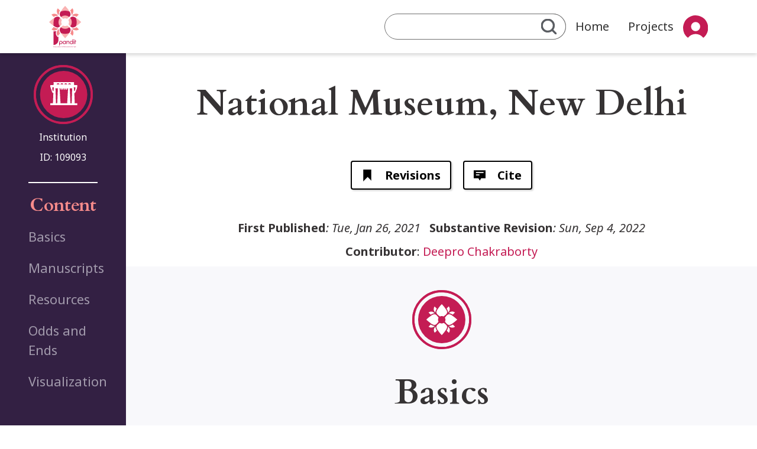

--- FILE ---
content_type: text/html; charset=UTF-8
request_url: https://www.panditproject.org/entity/109093/institution
body_size: 8794
content:
<!DOCTYPE html>
<html lang="en" dir="ltr">
  <head>
    <meta charset="utf-8" />
<meta name="Generator" content="Drupal 10 (https://www.drupal.org)" />
<meta name="MobileOptimized" content="width" />
<meta name="HandheldFriendly" content="true" />
<meta name="viewport" content="width=device-width, initial-scale=1, shrink-to-fit=no" />
<meta http-equiv="x-ua-compatible" content="ie=edge" />
<link rel="icon" href="/themes/custom/pandit_base/images/icons/favicon.ico" type="image/vnd.microsoft.icon" />
<link rel="canonical" href="https://www.panditproject.org/entity/109093/institution" />
<link rel="shortlink" href="https://www.panditproject.org/node/109093" />

    <title>National Museum, New Delhi | Pandit</title>
    <link rel="stylesheet" media="all" href="/core/assets/vendor/jquery.ui/themes/base/core.css?t9gm41" />
<link rel="stylesheet" media="all" href="/core/assets/vendor/jquery.ui/themes/base/controlgroup.css?t9gm41" />
<link rel="stylesheet" media="all" href="/core/assets/vendor/jquery.ui/themes/base/checkboxradio.css?t9gm41" />
<link rel="stylesheet" media="all" href="/core/assets/vendor/jquery.ui/themes/base/resizable.css?t9gm41" />
<link rel="stylesheet" media="all" href="/core/assets/vendor/jquery.ui/themes/base/button.css?t9gm41" />
<link rel="stylesheet" media="all" href="/core/assets/vendor/jquery.ui/themes/base/dialog.css?t9gm41" />
<link rel="stylesheet" media="all" href="/core/misc/components/progress.module.css?t9gm41" />
<link rel="stylesheet" media="all" href="/core/misc/components/ajax-progress.module.css?t9gm41" />
<link rel="stylesheet" media="all" href="/core/modules/system/css/components/align.module.css?t9gm41" />
<link rel="stylesheet" media="all" href="/core/modules/system/css/components/fieldgroup.module.css?t9gm41" />
<link rel="stylesheet" media="all" href="/core/modules/system/css/components/container-inline.module.css?t9gm41" />
<link rel="stylesheet" media="all" href="/core/modules/system/css/components/clearfix.module.css?t9gm41" />
<link rel="stylesheet" media="all" href="/core/modules/system/css/components/details.module.css?t9gm41" />
<link rel="stylesheet" media="all" href="/core/modules/system/css/components/hidden.module.css?t9gm41" />
<link rel="stylesheet" media="all" href="/core/modules/system/css/components/item-list.module.css?t9gm41" />
<link rel="stylesheet" media="all" href="/core/modules/system/css/components/js.module.css?t9gm41" />
<link rel="stylesheet" media="all" href="/core/modules/system/css/components/nowrap.module.css?t9gm41" />
<link rel="stylesheet" media="all" href="/core/modules/system/css/components/position-container.module.css?t9gm41" />
<link rel="stylesheet" media="all" href="/core/modules/system/css/components/reset-appearance.module.css?t9gm41" />
<link rel="stylesheet" media="all" href="/core/modules/system/css/components/resize.module.css?t9gm41" />
<link rel="stylesheet" media="all" href="/core/modules/system/css/components/system-status-counter.css?t9gm41" />
<link rel="stylesheet" media="all" href="/core/modules/system/css/components/system-status-report-counters.css?t9gm41" />
<link rel="stylesheet" media="all" href="/core/modules/system/css/components/system-status-report-general-info.css?t9gm41" />
<link rel="stylesheet" media="all" href="/core/modules/system/css/components/tablesort.module.css?t9gm41" />
<link rel="stylesheet" media="all" href="/core/modules/ckeditor5/css/ckeditor5.dialog.fix.css?t9gm41" />
<link rel="stylesheet" media="all" href="/modules/composer/jquery_ui/assets/vendor/jquery.ui/themes/base/core.css?t9gm41" />
<link rel="stylesheet" media="all" href="/modules/composer/jquery_ui/assets/vendor/jquery.ui/themes/base/menu.css?t9gm41" />
<link rel="stylesheet" media="all" href="/modules/composer/jquery_ui/assets/vendor/jquery.ui/themes/base/autocomplete.css?t9gm41" />
<link rel="stylesheet" media="all" href="/core/assets/vendor/jquery.ui/themes/base/theme.css?t9gm41" />
<link rel="stylesheet" media="all" href="/modules/composer/jquery_ui/assets/vendor/jquery.ui/themes/base/theme.css?t9gm41" />
<link rel="stylesheet" media="all" href="/modules/composer/paragraphs/css/paragraphs.unpublished.css?t9gm41" />
<link rel="stylesheet" media="all" href="/themes/composer/bootstrap_barrio/css/components/node.css?t9gm41" />
<link rel="stylesheet" media="all" href="/themes/composer/bootstrap_barrio/css/components/form.css?t9gm41" />
<link rel="stylesheet" media="all" href="/themes/composer/bootstrap_barrio/css/colors/messages/messages-light.css?t9gm41" />
<link rel="stylesheet" media="all" href="/themes/composer/bootstrap_barrio/css/components/tabs.css?t9gm41" />
<link rel="stylesheet" media="all" href="/themes/custom/pandit_base/css/style.css?t9gm41" />
<link rel="stylesheet" media="all" href="/themes/composer/bootstrap_barrio/css/components/navigation.css?t9gm41" />

    
  </head>
  <body class="layout-one-sidebar layout-sidebar-first page-node-109093 path-node node--type-institution">
    <a href="#main-content" class="visually-hidden-focusable">
      Skip to main content
    </a>
    
      <div class="dialog-off-canvas-main-canvas" data-off-canvas-main-canvas>
    <div id="page-wrapper">
        <div id="page">
                    <header id="header" class="header header-shaded" role="banner" aria-label="Site header">
                                    <nav class="navbar navbar-expand-md">
                        <div class="container-fluid mx-0 nav-bar-container-margin-setter">
                            <button class="navbar-toggler" type="button" data-bs-toggle="collapse" data-bs-target="#navbarSupportedContent" aria-controls="navbarSupportedContent" aria-expanded="false" aria-label="Toggle navigation">
                                <span class="navbar-toggler-icon"></span>
                            </button>
                            <a href="/" title="Home" rel="home" class="navbar-brand">
                                <img src="/themes/custom/pandit_base/images/logo/Logo-nav.svg"/>
                            </a>
                            <div class="collapse navbar-collapse nav-bar-menu-float-right" id="navbarSupportedContent">
                                  <div class="quick-search-form block block-pandit-search block-quick-search-block" data-drupal-selector="quick-search-form" id="block-quicksearch-2">
             <div class="content">
            
<form action="/entity/109093/institution" method="post" id="quick-search-form" accept-charset="UTF-8">
  <div class="advanced-search-link"><a href="/search">Advanced Search</a></div><input autocomplete="off" data-drupal-selector="form-f9p3a-cvmz59i8jwfpiculh0iqmvzzbe9zqbdytzihu" type="hidden" name="form_build_id" value="form-f9P3A-cvmZ59I8JwfPicULH0IqmvZzbe9zqbdYtziHU" class="form-control" />
<input data-drupal-selector="edit-quick-search-form" type="hidden" name="form_id" value="quick_search_form" class="form-control" />
<div data-drupal-selector="edit-actions" class="form-actions js-form-wrapper form-wrapper mb-3" id="edit-actions">




    <div class="js-form-item js-form-type-textfield form-type-textfield js-form-item-quick-search-text-input form-item-quick-search-text-input form-no-label mb-3">
                                                    <input data-drupal-selector="edit-quick-search-text-input" type="text" id="edit-quick-search-text-input" name="quick_search_text_input" value="" size="64" maxlength="64" class="form-control" />

                                            </div>
<div class="search-button-wrapper"><button data-drupal-selector="edit-submit" type="submit" id="edit-submit--2" name="op" value="" class="button js-form-submit form-submit btn btn-primary"></button>
</div></div>

</form>

        </div>
    </div>
<div class="quick-search-form block block-pandit-search block-quick-search-block" data-drupal-selector="quick-search-form-2" id="block-pandit-base-quicksearch">
             <div class="content">
            
<form action="/entity/109093/institution" method="post" id="quick-search-form--2" accept-charset="UTF-8">
  <div class="advanced-search-link"><a href="/search">Advanced Search</a></div><input autocomplete="off" data-drupal-selector="form-uhyfzjk4ukgmlsvba5up-l5ejizr-3cnsulrs8-ersw" type="hidden" name="form_build_id" value="form-uHyfzJk4uKGMLsvbA5uP_l5ejizR-3CNsulrs8-ersw" class="form-control" />
<input data-drupal-selector="edit-quick-search-form-2" type="hidden" name="form_id" value="quick_search_form" class="form-control" />
<div data-drupal-selector="edit-actions" class="form-actions js-form-wrapper form-wrapper mb-3" id="edit-actions--2">




    <div class="js-form-item js-form-type-textfield form-type-textfield js-form-item-quick-search-text-input form-item-quick-search-text-input form-no-label mb-3">
                                                    <input data-drupal-selector="edit-quick-search-text-input" type="text" id="edit-quick-search-text-input--2" name="quick_search_text_input" value="" size="64" maxlength="64" class="form-control" />

                                            </div>
<div class="search-button-wrapper"><button data-drupal-selector="edit-submit" type="submit" id="edit-submit--3" name="op" value="" class="button js-form-submit form-submit btn btn-primary"></button>
</div></div>

</form>

        </div>
    </div>
<nav role="navigation" aria-labelledby="block-mainnavigation-2-menu" id="block-mainnavigation-2" class="block block-menu navigation menu--main">
            
  <h2 class="visually-hidden" id="block-mainnavigation-2-menu">Main navigation</h2>
  

        
          <ul class="navbar-nav me-auto mb-lg-0">
            <li class="nav-item ">
                                  <a href="/index.php/" class="nav-link nav-link--indexphp-" data-drupal-link-system-path="&lt;front&gt;">Home</a>
              </li>
          <li class="nav-item ">
                                  <a href="/index.php/projects" title="View all Pandit&#039;s projects" class="nav-link nav-link--indexphp-projects" data-drupal-link-system-path="projects">Projects</a>
              </li>
      </ul>
    


  </nav>
<nav role="navigation" aria-labelledby="block-useraccountmenu-2-menu" id="block-useraccountmenu-2" class="block block-menu navigation menu--account">
            
  <h2 class="visually-hidden" id="block-useraccountmenu-2-menu">User account menu</h2>
  

        
              <ul class="navbar-nav me-auto mb-lg-0 dropdown-menu-account">
                      <li class="nav-item dropdown">
                                                  <span class="nav-link dropdown-toggle" data-bs-toggle="dropdown" aria-expanded="false" role="button">User</span>
                            <ul class="dropdown-menu">
                          <li class="nav-item ">
                                                  <a href="/user/register" title="Create an account" class="nav-link nav-link--user-register" data-drupal-link-system-path="user/register">Sign up</a>
                      </li>
                  <li class="nav-item ">
                                                  <a href="/user/login?current=/entity/109093/institution" class="nav-link nav-link--user-login" data-drupal-link-system-path="user/login">Log in</a>
                      </li>
              </ul>
  
                      </li>
              </ul>
  


  </nav>
<nav role="navigation" aria-labelledby="block-pandit-base-usermobilemenu-menu" id="block-pandit-base-usermobilemenu" class="block block-menu navigation menu--user-mobile-menu">
            
  <h2 class="visually-hidden" id="block-pandit-base-usermobilemenu-menu">User mobile menu</h2>
  

        
          <ul class="navbar-nav me-auto mb-lg-0">
            <li class="nav-item ">
                                  <a href="/user/login?current=/entity/109093/institution" title="Log into the site" class="nav-link nav-link--user-login" data-drupal-link-system-path="user/login">Login</a>
              </li>
          <li class="nav-item ">
                                  <a href="/user/register" title="Create an account" class="nav-link nav-link--user-register" data-drupal-link-system-path="user/register">Sign up</a>
              </li>
      </ul>
    


  </nav>


                            </div>
                        </div>
                    </nav>
                            </header>
                                <div id="main-wrapper" class="layout-main-wrapper clearfix">
                <div id="main" class="main-article-page">
        <div class="main-grid-container main-grid-container-node">
                            <div class="title_area">
                    <aside class="section" role="heading">
                        
    <section class="section">
        
    <div class="background-to-edge">
        <div class="block block-content-title">
            <h1>National Museum, New Delhi
            </h1>
        </div>
    </div>


    </section>

                    </aside>
                </div>
            
            <main class="main-content" data-bs-spy="scroll" data-bs-target="#navbar-toc" data-bs-smooth-scroll="true">
                <section class="section content-blocks">
                    <a id="main-content" tabindex="-1"></a>
                      <div data-drupal-messages-fallback class="hidden"></div><div class="entity-identifier-wrapper">
    <div class="entity-identifier-icon">
        <img class="entity-identifier-icon entity_identifier-icon-institution" src="/themes/custom/pandit_base/images/icons/entity-types/entity-institution.svg" />
    </div>
    <div class="entity-identifier-type">
        <span class="entity-id-label">Institution</span>
    </div>
            <div class="entity-identifier-id">
            <span class="entity-id-label">ID: </span><span class="entity-id">109093</span>
        </div>
    </div>
<div class="background-to-edge essentials-wrapper">
    <div id="block-essentials" class="block block-pandit-blocks block-essentials-block block-hero essentials-information">
        
    </div>
</div>      <nav class="tabs" role="navigation" aria-label="Tabs">
      

    <ul class="nav primary nav-tabs">
<li class="active nav-item task-entity-node-canonical">
  <a href="/entity/109093/institution" class="nav-link active  nav-link-entity-node-canonical">
    <img class="nav-item-icon" src="/themes/custom/pandit_base/images/icons/generic.svg"/>
    View
  </a>
</li>

<li class="nav-item task-entity-node-version-history">
  <a href="/node/109093/revisions" class="nav-link active  nav-link-entity-node-version-history">
    <img class="nav-item-icon" src="/themes/custom/pandit_base/images/icons/tasks/entity-node-version-history.svg"/>
    Revisions
  </a>
</li>
    <li class="nav-item task-pandit-node-cite">
        <a type="button" href="#" class="nav-link active  nav-link-pandit-node-cite btn btn-primary" data-bs-toggle="modal" data-bs-target="#citeModal">
            <img class="nav-item-icon" src="/themes/custom/pandit_base/images/icons/tasks/pandit-node-cite.svg"/>
            Cite
        </a>
    </li>
</ul>

    </nav>
  <div class="publish-info-wrapper">
            <span class="publish-info-item inline-span italic-span"><h3>First Published</h3>: Tue, Jan 26, 2021</span>
            <span class="publish-info-item inline-span italic-span"><h3>Substantive Revision</h3>: Sun, Sep 4, 2022</span>
            <span class="publish-info-item newline-span"><h3>Contributor</h3>:                 <span  class="_75"><a href="/user/675" content-type="user" content-bundle="user" content-id="675" hreflang="en">Deepro Chakraborty</a></span></span>
    </div>
<div id="block-panditsystemcontent" class="block block-pandit-blocks block-pandit-system-content-block main-enhanced-block block-container content-block">
            <div class="content">
            

<article data-history-node-id="109093" class="node node--type-institution node--promoted node--view-mode-full clearfix">
  <header>
    
        
      </header>
  <div class="node__content clearfix">
    
  
    

  <div class="sections-to-edges sections-collection section-basics_basics">
    <div id="basics_basics" class="content-section-wrapper">
      <img class="section-icon" src="/themes/custom/pandit_base/images/icons/entity-types/entity-basic.svg" />
      <section toc_title="Basics" class="content-section">
        <h2>
          Basics<span class="section-counter hidden">&nbsp;<span class="field_items_count">(<span class="section-items-count-number">XXX</span>)</span></span>
        </h2>
        <div class="collapse content-section-collapsible" id="collapsible_basics_basics" aria-expanded="false">
          <div class="clipped-content fields-container">
              <div class="field field--name-field-institution-kind field--type-list-string field--label-above">
    <div class="field__label">Institution kind</div>
                              <div class="field__item" title="Institution kind">Museum</div>
          </div>
  <div class="field field--name-field-located-in field--type-entity-reference field--label-above">
    <div class="field__label">Located in</div>
          <div class='field__items'>
                              <div class="field__item" title="Located in"><a href="/entity/96639/site" hreflang="und">Delhi</a></div>
              </div>
      </div>
  <div class="field field--name-field-sponsored-prints field--type-entity-reference field--label-above">
    <div class="field__label">Sponsored prints</div>
          <div class='field__items'>
                              <div class="field__item" title="Sponsored prints"><a href="/entity/109092/print" hreflang="und">Banerjee 1964</a></div>
              </div>
      </div>
  <div class="field field--name-field-first-year-institution-act field--type-integer field--label-above">
    <div class="field__label">First year of activity</div>
                              <div class="field__item" title="First year of activity">1949</div>
          </div>
  <div class="field field--name-field-lowest-year field--type-integer field--label-above">
    <div class="field__label">Lowest year</div>
                              <div class="field__item" title="Lowest year">1891</div>
          </div>
  <div class="field field--name-field-highest-year field--type-integer field--label-above">
    <div class="field__label">Highest year</div>
                              <div class="field__item" title="Highest year">1893</div>
          </div>

          </div>
        </div>
      </section>
    </div>
    <button class="collapse-button collapse-button-big-vertical collapsed" type="button" data-bs-toggle="collapse" data-bs-target="#collapsible_basics_basics" aria-expanded="false" aria-controls="collapseExample">
    </button>
  </div>

  
    

  <div class="sections-to-edges sections-collection section-manuscripts_manuscripts">
    <div id="manuscripts_manuscripts" class="content-section-wrapper">
      <img class="section-icon" src="/themes/custom/pandit_base/images/icons/entity-types/entity-manuscript.svg" />
      <section  class="content-section">
        <h2>
          Manuscripts<span class="section-counter hidden">&nbsp;<span class="field_items_count">(<span class="section-items-count-number">XXX</span>)</span></span>
        </h2>
        <div class="collapse content-section-collapsible" id="collapsible_manuscripts_manuscripts" aria-expanded="false">
          <div class="clipped-content fields-container">
            
    <div class="extrafield-div field field--name-field-manus-stored-in-instit-rev field--type-entity-reference field--label-above">
                                            <div class="field__label">Stored here&nbsp;<span class="field_items_count"> (<span class="count_numeric_value">13</span>)</span></div>
                <div class='field__items'>
                                                        <div>

<div data-history-node-id="109094" class="node node--type-manuscript node--promoted node--view-mode-list-item-simple clearfix first-column-fixed-width">
    <div class="node__meta manuscript-year">
                    <span class="node__meta-date">            <div class="field field--name-field-manuscript-year field--type-integer field--label-hidden field__item" title="Year (Gregorian calendar)">1865</div>
      </span>
            </div>

    <div class="manuscript-title-and-data">

                        <a href="/entity/109094/manuscript" class="node--view-mode-list-item-simple-link">
                    <span class="entity-identifier-icon">
                        <img class="entity-identifier-icon entity_identifier-icon-" src="/themes/custom/pandit_base/images/icons/entity-types/entity-manuscript.svg" />
                    </span>
                    <span class="node-label">
                        <span class="field field--name-title field--type-string field--label-hidden">MS Delhi NationalMuseum 57.106/214</span>

                    </span>
                </a>
                            <span class="node__content clearfix">
                            <div class="field field--name-field-completeness field--type-list-string field--label-hidden field__item" title="Physical completeness">Incomplete</div>
            <div class="field field--name-field-script-kind field--type-list-string field--label-hidden field__items">
                                    <div class="field__item" title="Script">Sarada</div>
          </div>
  
                            </span>

            </div>
</div>

<div data-history-node-id="116347" class="node node--type-manuscript node--promoted node--view-mode-list-item-simple clearfix first-column-fixed-width">
    <div class="node__meta manuscript-year">
                    <span class="node__meta-date">            <div class="field field--name-field-manuscript-year field--type-integer field--label-hidden field__item" title="Year (Gregorian calendar)">c. 1877</div>
      </span>
            </div>

    <div class="manuscript-title-and-data">

                        <a href="/node/116347" class="node--view-mode-list-item-simple-link">
                    <span class="entity-identifier-icon">
                        <img class="entity-identifier-icon entity_identifier-icon-" src="/themes/custom/pandit_base/images/icons/entity-types/entity-manuscript.svg" />
                    </span>
                    <span class="node-label">
                        <span class="field field--name-title field--type-string field--label-hidden">MS Delhi NationalMuseum 53.17/194</span>

                    </span>
                </a>
                            <span class="node__content clearfix">
                            <div class="field field--name-field-completeness field--type-list-string field--label-hidden field__item" title="Physical completeness">Incomplete</div>
      
                            </span>

            </div>
</div>

<div data-history-node-id="109100" class="node node--type-manuscript node--promoted node--view-mode-list-item-simple clearfix first-column-fixed-width">
    <div class="node__meta manuscript-year">
                    <span class="node__meta-date"></span>
            </div>

    <div class="manuscript-title-and-data">

                        <a href="/entity/109100/manuscript" class="node--view-mode-list-item-simple-link">
                    <span class="entity-identifier-icon">
                        <img class="entity-identifier-icon entity_identifier-icon-" src="/themes/custom/pandit_base/images/icons/entity-types/entity-manuscript.svg" />
                    </span>
                    <span class="node-label">
                        <span class="field field--name-title field--type-string field--label-hidden">Delhi National Museum 57.106/697</span>

                    </span>
                </a>
                            <span class="node__content clearfix">
                
                            </span>

            </div>
</div>

<div data-history-node-id="111383" class="node node--type-manuscript node--promoted node--view-mode-list-item-simple clearfix first-column-fixed-width">
    <div class="node__meta manuscript-year">
                    <span class="node__meta-date"></span>
            </div>

    <div class="manuscript-title-and-data">

                        <a href="/entity/111383/manuscript" class="node--view-mode-list-item-simple-link">
                    <span class="entity-identifier-icon">
                        <img class="entity-identifier-icon entity_identifier-icon-" src="/themes/custom/pandit_base/images/icons/entity-types/entity-manuscript.svg" />
                    </span>
                    <span class="node-label">
                        <span class="field field--name-title field--type-string field--label-hidden">MS Delhi NationalMuseum 57.106/155</span>

                    </span>
                </a>
                            <span class="node__content clearfix">
                            <div class="field field--name-field-completeness field--type-list-string field--label-hidden field__item" title="Physical completeness">Incomplete</div>
            <div class="field field--name-field-script-kind field--type-list-string field--label-hidden field__items">
                                    <div class="field__item" title="Script">Sarada</div>
          </div>
  
                            </span>

            </div>
</div>

<div data-history-node-id="111384" class="node node--type-manuscript node--promoted node--view-mode-list-item-simple clearfix first-column-fixed-width">
    <div class="node__meta manuscript-year">
                    <span class="node__meta-date"></span>
            </div>

    <div class="manuscript-title-and-data">

                        <a href="/entity/111384/manuscript" class="node--view-mode-list-item-simple-link">
                    <span class="entity-identifier-icon">
                        <img class="entity-identifier-icon entity_identifier-icon-" src="/themes/custom/pandit_base/images/icons/entity-types/entity-manuscript.svg" />
                    </span>
                    <span class="node-label">
                        <span class="field field--name-title field--type-string field--label-hidden">MS Delhi NationalMuseum 57.106/1224</span>

                    </span>
                </a>
                            <span class="node__content clearfix">
                            <div class="field field--name-field-completeness field--type-list-string field--label-hidden field__item" title="Physical completeness">Incomplete</div>
            <div class="field field--name-field-script-kind field--type-list-string field--label-hidden field__items">
                                    <div class="field__item" title="Script">Sarada</div>
          </div>
  
                            </span>

            </div>
</div>

<div data-history-node-id="114313" class="node node--type-manuscript node--promoted node--view-mode-list-item-simple clearfix first-column-fixed-width">
    <div class="node__meta manuscript-year">
                    <span class="node__meta-date"></span>
            </div>

    <div class="manuscript-title-and-data">

                        <a href="/node/114313" class="node--view-mode-list-item-simple-link">
                    <span class="entity-identifier-icon">
                        <img class="entity-identifier-icon entity_identifier-icon-" src="/themes/custom/pandit_base/images/icons/entity-types/entity-manuscript.svg" />
                    </span>
                    <span class="node-label">
                        <span class="field field--name-title field--type-string field--label-hidden">MS Delhi NantionalMuseum 51.106/231</span>

                    </span>
                </a>
                            <span class="node__content clearfix">
                            <div class="field field--name-field-completeness field--type-list-string field--label-hidden field__item" title="Physical completeness">Incomplete</div>
            <div class="field field--name-field-script-kind field--type-list-string field--label-hidden field__items">
                                    <div class="field__item" title="Script">Sarada</div>
          </div>
  
                            </span>

            </div>
</div>

<div data-history-node-id="116392" class="node node--type-manuscript node--promoted node--view-mode-list-item-simple clearfix first-column-fixed-width">
    <div class="node__meta manuscript-year">
                    <span class="node__meta-date"></span>
            </div>

    <div class="manuscript-title-and-data">

                        <a href="/node/116392" class="node--view-mode-list-item-simple-link">
                    <span class="entity-identifier-icon">
                        <img class="entity-identifier-icon entity_identifier-icon-" src="/themes/custom/pandit_base/images/icons/entity-types/entity-manuscript.svg" />
                    </span>
                    <span class="node-label">
                        <span class="field field--name-title field--type-string field--label-hidden">MS Delhi NantionalMuseum 57.106/681</span>

                    </span>
                </a>
                            <span class="node__content clearfix">
                      <div class="field field--name-field-script-kind field--type-list-string field--label-hidden field__items">
                                    <div class="field__item" title="Script">Sarada</div>
          </div>
  
                            </span>

            </div>
</div>

<div data-history-node-id="116393" class="node node--type-manuscript node--promoted node--view-mode-list-item-simple clearfix first-column-fixed-width">
    <div class="node__meta manuscript-year">
                    <span class="node__meta-date"></span>
            </div>

    <div class="manuscript-title-and-data">

                        <a href="/node/116393" class="node--view-mode-list-item-simple-link">
                    <span class="entity-identifier-icon">
                        <img class="entity-identifier-icon entity_identifier-icon-" src="/themes/custom/pandit_base/images/icons/entity-types/entity-manuscript.svg" />
                    </span>
                    <span class="node-label">
                        <span class="field field--name-title field--type-string field--label-hidden">MS Delhi NantionalMuseum 57.106/231</span>

                    </span>
                </a>
                            <span class="node__content clearfix">
                            <div class="field field--name-field-completeness field--type-list-string field--label-hidden field__item" title="Physical completeness">Incomplete</div>
      
                            </span>

            </div>
</div>

<div data-history-node-id="109095" class="node node--type-manuscript node--promoted node--view-mode-list-item-simple clearfix first-column-fixed-width">
    <div class="node__meta manuscript-year">
                    <span class="node__meta-date"></span>
            </div>

    <div class="manuscript-title-and-data">

                        <a href="/entity/109095/manuscript" class="node--view-mode-list-item-simple-link">
                    <span class="entity-identifier-icon">
                        <img class="entity-identifier-icon entity_identifier-icon-" src="/themes/custom/pandit_base/images/icons/entity-types/entity-manuscript.svg" />
                    </span>
                    <span class="node-label">
                        <span class="field field--name-title field--type-string field--label-hidden">MS Delhi National Museum 57.106/221</span>

                    </span>
                </a>
                            <span class="node__content clearfix">
                            <div class="field field--name-field-completeness field--type-list-string field--label-hidden field__item" title="Physical completeness">Incomplete</div>
            <div class="field field--name-field-script-kind field--type-list-string field--label-hidden field__items">
                                    <div class="field__item" title="Script">Sarada</div>
          </div>
  
                            </span>

            </div>
</div>

<div data-history-node-id="109096" class="node node--type-manuscript node--promoted node--view-mode-list-item-simple clearfix first-column-fixed-width">
    <div class="node__meta manuscript-year">
                    <span class="node__meta-date"></span>
            </div>

    <div class="manuscript-title-and-data">

                        <a href="/entity/109096/manuscript" class="node--view-mode-list-item-simple-link">
                    <span class="entity-identifier-icon">
                        <img class="entity-identifier-icon entity_identifier-icon-" src="/themes/custom/pandit_base/images/icons/entity-types/entity-manuscript.svg" />
                    </span>
                    <span class="node-label">
                        <span class="field field--name-title field--type-string field--label-hidden">MS Delhi NationalMuseum 57.106/220</span>

                    </span>
                </a>
                            <span class="node__content clearfix">
                            <div class="field field--name-field-completeness field--type-list-string field--label-hidden field__item" title="Physical completeness">Incomplete</div>
            <div class="field field--name-field-script-kind field--type-list-string field--label-hidden field__items">
                                    <div class="field__item" title="Script">Sarada</div>
          </div>
  
                            </span>

            </div>
</div>

<div data-history-node-id="109097" class="node node--type-manuscript node--promoted node--view-mode-list-item-simple clearfix first-column-fixed-width">
    <div class="node__meta manuscript-year">
                    <span class="node__meta-date"></span>
            </div>

    <div class="manuscript-title-and-data">

                        <a href="/entity/109097/manuscript" class="node--view-mode-list-item-simple-link">
                    <span class="entity-identifier-icon">
                        <img class="entity-identifier-icon entity_identifier-icon-" src="/themes/custom/pandit_base/images/icons/entity-types/entity-manuscript.svg" />
                    </span>
                    <span class="node-label">
                        <span class="field field--name-title field--type-string field--label-hidden">MS Delhi NationalMuseum 76.726/2</span>

                    </span>
                </a>
                            <span class="node__content clearfix">
                      <div class="field field--name-field-script-kind field--type-list-string field--label-hidden field__items">
                                    <div class="field__item" title="Script">Sarada</div>
          </div>
  
                            </span>

            </div>
</div>

<div data-history-node-id="109098" class="node node--type-manuscript node--promoted node--view-mode-list-item-simple clearfix first-column-fixed-width">
    <div class="node__meta manuscript-year">
                    <span class="node__meta-date"></span>
            </div>

    <div class="manuscript-title-and-data">

                        <a href="/entity/109098/manuscript" class="node--view-mode-list-item-simple-link">
                    <span class="entity-identifier-icon">
                        <img class="entity-identifier-icon entity_identifier-icon-" src="/themes/custom/pandit_base/images/icons/entity-types/entity-manuscript.svg" />
                    </span>
                    <span class="node-label">
                        <span class="field field--name-title field--type-string field--label-hidden">MS Delhi NationalMuseum 76.726/1</span>

                    </span>
                </a>
                            <span class="node__content clearfix">
                            <div class="field field--name-field-completeness field--type-list-string field--label-hidden field__item" title="Physical completeness">Incomplete</div>
            <div class="field field--name-field-script-kind field--type-list-string field--label-hidden field__items">
                                    <div class="field__item" title="Script">Sarada</div>
          </div>
  
                            </span>

            </div>
</div>

<div data-history-node-id="109099" class="node node--type-manuscript node--promoted node--view-mode-list-item-simple clearfix first-column-fixed-width">
    <div class="node__meta manuscript-year">
                    <span class="node__meta-date"></span>
            </div>

    <div class="manuscript-title-and-data">

                        <a href="/entity/109099/manuscript" class="node--view-mode-list-item-simple-link">
                    <span class="entity-identifier-icon">
                        <img class="entity-identifier-icon entity_identifier-icon-" src="/themes/custom/pandit_base/images/icons/entity-types/entity-manuscript.svg" />
                    </span>
                    <span class="node-label">
                        <span class="field field--name-title field--type-string field--label-hidden">MS Delhi NationalMuseum 57.106/960</span>

                    </span>
                </a>
                            <span class="node__content clearfix">
                            <div class="field field--name-field-completeness field--type-list-string field--label-hidden field__item" title="Physical completeness">Complete</div>
            <div class="field field--name-field-script-kind field--type-list-string field--label-hidden field__items">
                                    <div class="field__item" title="Script">Sarada</div>
          </div>
  
                            </span>

            </div>
</div></div>
                                </div>
            </div>

          </div>
        </div>
      </section>
    </div>
    <button class="collapse-button collapse-button-big-vertical collapsed" type="button" data-bs-toggle="collapse" data-bs-target="#collapsible_manuscripts_manuscripts" aria-expanded="false" aria-controls="collapseExample">
    </button>
  </div>

  
    

  <div class="sections-to-edges sections-collection section-resources_resources">
    <div id="resources_resources" class="content-section-wrapper">
      <img class="section-icon" src="/themes/custom/pandit_base/images/icons/entity-types/entity-basic.svg" />
      <section toc_title="Resources" class="content-section">
        <h2>
          Resources<span class="section-counter hidden">&nbsp;<span class="field_items_count">(<span class="section-items-count-number">XXX</span>)</span></span>
        </h2>
        <div class="collapse content-section-collapsible" id="collapsible_resources_resources" aria-expanded="false">
          <div class="clipped-content fields-container">
              <div class="field field--name-field-coll-resource field--type-entity-reference-revisions field--label-above">
    <div class="field__label">Resources<span class="field_items_count">&nbsp;(<span class="count_numeric_value">2</span>)</span></div>
          <div class='field__items'>
                                   
      <div class="field__item">    <div class="paragraph paragraph--type--coll-resource paragraph--view-mode--default" paragraph_id="249362">
                                    <div class="rsrc_url-container">
                    <a href="http://www.nationalmuseumindia.gov.in/en/collections/index/11" title="http://www.nationalmuseumindia.gov.in/en/collections/index/11" target="_blank">nationalmuseumindia.gov.in</a>
                                            <span class="inline-field">(collections)</span>
                                    </div>
                        

            </div>
</div>
      
                                     
      <div class="field__item">    <div class="paragraph paragraph--type--coll-resource paragraph--view-mode--default" paragraph_id="249363">
                                    <div class="rsrc_url-container">
                    <a href="https://museumsofindia.gov.in/repository/search/basic?searchterm=&amp;museumId=nat_del&amp;objectType=manuscript" title="https://museumsofindia.gov.in/repository/search/basic?searchterm=&amp;museumId=nat_del&amp;objectType=manuscript" target="_blank">museumsofindia.gov.in</a>
                                    </div>
                        

            </div>
</div>
      
              </div>
      </div>
  <div class="field field--name-field-scholarship field--type-entity-reference-revisions field--label-above">
    <div class="field__label">Scholarship<span class="field_items_count">&nbsp;(<span class="count_numeric_value">2</span>)</span></div>
          <div class='field__items'>
                                   
      <div class="field__item">  <div class="paragraph paragraph--type--scholarship paragraph--view-mode--default">
     
                                      <div class="field field--name-field-coll-scholarship-print field--type-entity-reference field--label-hidden field__item" title="Print">

<div data-history-node-id="109092" class="node node--type-print node--promoted node--view-mode-list-item-simple clearfix">
            <a href="/entity/109092/print" class="node--view-mode-list-item-simple-link">
            <span class="entity-identifier-icon">
                <img class="entity-identifier-icon entity_identifier-icon-" src="/themes/custom/pandit_base/images/icons/entity-types/entity-print.svg" />
            </span>
            <span class="node-label">
                <span class="field field--name-title field--type-string field--label-hidden">Banerjee 1964</span>

                
            </span>
        </a>
                <span class="node__content clearfix">
            
        </span>
    </div></div>
      
      </div>
</div>
      
                                     
      <div class="field__item">  <div class="paragraph paragraph--type--scholarship paragraph--view-mode--default">
     
                                      <div class="field field--name-field-coll-scholarship-print field--type-entity-reference field--label-hidden field__item" title="Print">

<div data-history-node-id="100752" class="node node--type-print node--promoted node--view-mode-list-item-simple clearfix">
            <a href="/entity/100752/print" class="node--view-mode-list-item-simple-link">
            <span class="entity-identifier-icon">
                <img class="entity-identifier-icon entity_identifier-icon-" src="/themes/custom/pandit_base/images/icons/entity-types/entity-print.svg" />
            </span>
            <span class="node-label">
                <span class="field field--name-title field--type-string field--label-hidden">Biswas and Prajapati 1998</span>

                
            </span>
        </a>
                <span class="node__content clearfix">
            
        </span>
    </div></div>
                  <div class="field field--name-field-coll-scholarship-note field--type-string field--label-hidden field__item" title="Location in print">p. 69</div>
                  <div class="field field--name-field-rsrc-data-kind field--type-list-string field--label-hidden field__item" title="Data text format">Scan</div>
                  <div class="field field--name-field-rsrc-url field--type-link field--label-hidden field__item" title="Link to the exact page"><a href="https://archive.org/details/bibliographicsurveyofindianmanuscriptcataloguessubhasbiswasc._2_r/page/n88/mode/1up">https://archive.org/details/bibliographicsurveyofindianmanuscriptcataloguessubh…</a></div>
      
      </div>
</div>
      
              </div>
      </div>

          </div>
        </div>
      </section>
    </div>
    <button class="collapse-button collapse-button-big-vertical collapsed" type="button" data-bs-toggle="collapse" data-bs-target="#collapsible_resources_resources" aria-expanded="false" aria-controls="collapseExample">
    </button>
  </div>

  
    

  <div class="sections-to-edges sections-collection section-odds_and_ends_odds_and_ends">
    <div id="odds_and_ends_odds_and_ends" class="content-section-wrapper">
      <img class="section-icon" src="/themes/custom/pandit_base/images/icons/entity-types/entity-basic.svg" />
      <section  class="content-section">
        <h2>
          Odds and Ends<span class="section-counter hidden">&nbsp;<span class="field_items_count">(<span class="section-items-count-number">XXX</span>)</span></span>
        </h2>
        <div class="collapse content-section-collapsible" id="collapsible_odds_and_ends_odds_and_ends" aria-expanded="false">
          <div class="clipped-content fields-container">
              <div class="field field--name-field-discrete-fact field--type-string field--label-above">
    <div class="field__label">Discrete facts</div>
          <div class='field__items'>
                              <div class="field__item" title="Discrete facts">608 Sanskrit manuscripts</div>
          <span class="field-value-items-separator">,&nbsp;&#32;</span>            <div class="field__item" title="Discrete facts">2146 Persian and Arabic manuscripts</div>
              </div>
      </div>

          </div>
        </div>
      </section>
    </div>
    <button class="collapse-button collapse-button-big-vertical collapsed" type="button" data-bs-toggle="collapse" data-bs-target="#collapsible_odds_and_ends_odds_and_ends" aria-expanded="false" aria-controls="collapseExample">
    </button>
  </div>

  
    

  <div class="sections-to-edges sections-collection section-visualization_visualization_visualization">
    <div id="visualization_visualization_visualization" class="content-section-wrapper">
      <img class="section-icon" src="/themes/custom/pandit_base/images/icons/entity-types/entity-basic.svg" />
      <section  class="content-section">
        <h2>
          Visualization<span class="section-counter hidden">&nbsp;<span class="field_items_count">(<span class="section-items-count-number">XXX</span>)</span></span>
        </h2>
        <div class=" content-section-collapsible" id="collapsible_visualization_visualization_visualization" aria-expanded="false">
          <div class="clipped-content fields-container">
            
<div class="block-graph" id="visualization">

    <div class="graph-block-wrapper position-relative">
                <div id="graphSidebar" class="graph-sidebar expanded border-end p-3 position-relative">
                        <button id="sidebarToggleBtn"
                    class="btn btn-outline-secondary  position-absolute end-0 m-2" type="button">
            </button>

            <div class="sidebar-content">
                <div class="controls-set">
                    <div class="graph-controls">
                        <button class="graph-button center-graph-link"></button>
                    </div>

                    <div class="graph-controls">
                        <button class="graph-button zoomin-link" style="background: rgb(255, 255, 255); font-weight: bold;">+</button>
                        <button class="graph-button zoomout-link" style="background: rgb(255, 255, 255); font-weight: bold;">−</button>
                    </div>
                </div>
                <div class="zoom-popup" style="display: none;"></div>
                <div class="bundles-filter">
                    <ul class="bundles-filter-list hidden-on-collapse">
                                                    <li><a  id="graph-filter-type-manuscript" class="graph-type-filter is-active" bundle-machine-name="manuscript">Manuscript</a></li>
                                                    <li><a  id="graph-filter-type-institution" class="graph-type-filter is-active" bundle-machine-name="institution">Institution</a></li>
                                                    <li><a  id="graph-filter-type-work" class="graph-type-filter is-active" bundle-machine-name="work">Work</a></li>
                                                    <li><a  id="graph-filter-type-place" class="graph-type-filter is-active" bundle-machine-name="place">Site</a></li>
                                                    <li><a  id="graph-filter-type-extract" class="graph-type-filter is-active" bundle-machine-name="extract">Extract</a></li>
                                                    <li><a  id="graph-filter-type-collection" class="graph-type-filter is-active" bundle-machine-name="collection">Collection</a></li>
                                                    <li><a  id="graph-filter-type-person" class="graph-type-filter is-active" bundle-machine-name="person">Person</a></li>
                                                    <li><a  id="graph-filter-type-print" class="graph-type-filter is-active" bundle-machine-name="print">Print</a></li>
                                            </ul>

                </div>
            </div>
        </div>

                <div class="graph-main flex-grow-1 position-relative">
            <div class="content-graph-wrapper" content-id="109093">
                <div class="graph-container w-100 h-100">
                    <div id="graph-node-popup" style="display:none"></div>
                    <div id="graph-node-tooltip"></div>
                </div>
            </div>
        </div>
    </div>
</div>
          </div>
        </div>
      </section>
    </div>
    <button class="collapse-button collapse-button-big-vertical collapsed" type="button" data-bs-toggle="collapse" data-bs-target="#collapsible_visualization_visualization_visualization" aria-expanded="false" aria-controls="collapseExample">
    </button>
  </div>

  </div>
</article>

        </div>
    </div>



                </section>
            </main>
                            <div class="sidebar_first sidebar order-first px-5 hide-on-mobile">                     <div class="side-bar-height-filler"></div>
                    <aside class="section" role="complementary">
                          <div class="entity-identifier-wrapper">
    <div class="entity-identifier-icon">
        <img class="entity-identifier-icon entity_identifier-icon-institution" src="/themes/custom/pandit_base/images/icons/entity-types/entity-institution.svg" />
    </div>
    <div class="entity-identifier-type">
        <span class="entity-id-label">Institution</span>
    </div>
            <div class="entity-identifier-id">
            <span class="entity-id-label">ID: </span><span class="entity-id">109093</span>
        </div>
    </div>
<div class="block block-toc">
    <h2>Content</h2>
    <div class="content-toc-wrapper">
        <nav id="navbar-toc" class="h-100 flex-column align-items-stretch">
            <nav class="nav flex-column">
                                    <a class="nav-link" href="#basics_basics">Basics</a>
                                    <a class="nav-link" href="#manuscripts_manuscripts">Manuscripts</a>
                                    <a class="nav-link" href="#resources_resources">Resources</a>
                                    <a class="nav-link" href="#odds_and_ends_odds_and_ends">Odds and Ends</a>
                                    <a class="nav-link" href="#visualization_visualization_visualization">Visualization</a>
                            </nav>
        </nav>
    </div>
</div>

                    </aside>
                </div>
                    </div>
    </div>
        </div>
                <footer class="site-footer">
                            <div class="container-fluid">
                                            
                          <section class="row region region-footer-second">
    <div class="container">
    <div class="row">
        <div class="col-md-3 footer-first hide-on-mobile-and-table">
            <h3 class="footer-menu-title">Explore Pandit</h3>
            <ul class="links"><li class="_"><a href="/contact" title="Contact Pandit&#039;s team">Contact Us</a></li><li class="_"><a href="/about" title="Read about Pandit Project">About us</a></li><li class="_"><a href="/user/login?current=/entity/109093/institution" title="Log into the site">Login</a></li></ul>
            <div class="quick-search-form block block-pandit-search block-quick-search-block" data-drupal-selector="quick-search-form">
             <div class="content">
            
<form action="/entity/109093/institution" method="post" id="quick-search-form" accept-charset="UTF-8">
  <div class="advanced-search-link"><a href="/search">Advanced Search</a></div><input autocomplete="off" data-drupal-selector="form-4zqwtbtplmqg0vrjx7-cgfe2hhlgg1-rokhl5jsyq0k" type="hidden" name="form_build_id" value="form-4zqWtbTPLmQG0vrjX7-cgfe2HhLgG1-ROKHl5jsyq0k" class="form-control" />
<input data-drupal-selector="edit-quick-search-form" type="hidden" name="form_id" value="quick_search_form" class="form-control" />
<div data-drupal-selector="edit-actions" class="form-actions js-form-wrapper form-wrapper mb-3" id="edit-actions">




    <div class="js-form-item js-form-type-textfield form-type-textfield js-form-item-quick-search-text-input form-item-quick-search-text-input form-no-label mb-3">
                                                    <input data-drupal-selector="edit-quick-search-text-input" type="text" id="edit-quick-search-text-input" name="quick_search_text_input" value="" size="64" maxlength="64" class="form-control" />

                                            </div>
<div class="search-button-wrapper"><button data-drupal-selector="edit-submit" type="submit" id="edit-submit" name="op" value="" class="button js-form-submit form-submit btn btn-primary"></button>
</div></div>

</form>

        </div>
    </div>

        </div>
        <div class="col-md-6 footer-middle align-self-end">
            <img  src=/themes/custom/pandit_base/images/logo/logo-with-text-no-slogan.svg />
            <p><a href="/">ADD CONTACT EMAIL</a></p><p>© Copyright 2024. panditproject.org - All Rights Reserved.</p><p>Privacy Policy</p><p>Terms of Use</p>
        </div>
        <div class="col-md-3 hide-on-mobile-and-table">
            <h4>License:</h4><p>Sharing and remixing permitted under terms of the Creative Commons Attribution-NonCommercial-ShareAlike 4.0 International License</p>
        </div>
    </div>

</div>
  </section>

                        
                        
                                                        </div>
                    </footer>
    </div>
</div>

    <div class="modal fade" id="citeModal" tabindex="-1" aria-labelledby="citeModalLabel" aria-hidden="true">
        <div class="modal-dialog">
            <div class="modal-content">
                <div class="modal-header">
                    <h5 class="modal-title fs-5" id="suggested-citation">Suggested citation</h5>
                    <button type="button" class="btn-close" data-bs-dismiss="modal" aria-label="Close"></button>
                </div>
                <div class="modal-body">
                    <div class="cite-instruction">Copy and paste the following text:</div>
                    <div class="cite-text">
                        <div id="entity-cite-text">Chakraborty D., R. Kedem &quot;National Museum, New Delhi&quot; Pandit. &lt;https://www.panditproject.org/entity/109093/institution&gt;. Updated on 09/04/2022 - 22:35 IDT</div>
                        <button type="button" class="copy-to-clipboard-btn" title="Copy to clipboard" copied-message="copied-message" text-to-copy="entity-cite-text"></button>
                    </div>
                </div>
                <div class="modal-footer">
                    <span id="copied-message" class="copied-message-hidden">copied!</span>
                    <button type="button" class="btn btn-secondary close-button" data-bs-dismiss="modal">Close</button>
                </div>
            </div>
        </div>
    </div>
    <div class="modal" id="searchModal" tabindex="-1" aria-labelledby="searchModalLabel" aria-hidden="true">
        <div class="modal-dialog">
            <div class="modal-content">
                <div class="modal-header">
                    <h5 class="modal-title fs-5" id="search-popup-header">Search</h5>
                    <button type="button" class="btn-close" data-bs-dismiss="modal" aria-label="Exit Search"></button>
                </div>
                <div class="modal-body">
                    <div id="modal-search-form" class="search-form">
                        <div class="quick-search-form block block-pandit-search block-quick-search-block" data-drupal-selector="quick-search-form">
             <div class="content">
            
<form action="/entity/109093/institution" method="post" id="quick-search-form" accept-charset="UTF-8">
  <div class="advanced-search-link"><a href="/search">Advanced Search</a></div><input autocomplete="off" data-drupal-selector="form-4zqwtbtplmqg0vrjx7-cgfe2hhlgg1-rokhl5jsyq0k" type="hidden" name="form_build_id" value="form-4zqWtbTPLmQG0vrjX7-cgfe2HhLgG1-ROKHl5jsyq0k" class="form-control" />
<input data-drupal-selector="edit-quick-search-form" type="hidden" name="form_id" value="quick_search_form" class="form-control" />
<div data-drupal-selector="edit-actions" class="form-actions js-form-wrapper form-wrapper mb-3" id="edit-actions">




    <div class="js-form-item js-form-type-textfield form-type-textfield js-form-item-quick-search-text-input form-item-quick-search-text-input form-no-label mb-3">
                                                    <input data-drupal-selector="edit-quick-search-text-input" type="text" id="edit-quick-search-text-input" name="quick_search_text_input" value="" size="64" maxlength="64" class="form-control" />

                                            </div>
<div class="search-button-wrapper"><button data-drupal-selector="edit-submit" type="submit" id="edit-submit" name="op" value="" class="button js-form-submit form-submit btn btn-primary"></button>
</div></div>

</form>

        </div>
    </div>

                    </div>
                    <div id="modal-search-form-result"></div>
                </div>
                <div class="modal-footer">
                    <button type="button" class="btn btn-secondary close-button" data-bs-dismiss="modal">Exit Search</button>
                </div>
            </div>
        </div>
    </div>


    <div class="modal fade modal-reference-create-bs envelope-to-modal" id="drupal-bootstrap4-modal" tabindex="-1" aria-labelledby="exampleModalLabel" aria-hidden="true" data-href="">
        <div class="modal-dialog">
            <div class="modal-content">
                <div class="modal-header">
                    <h1 class="modal-title fs-5" id="exampleModalLabel">Modal title</h1>
                    <button type="button" class="btn-close" data-bs-dismiss="modal" aria-label="Close"></button>
                </div>

                <div class="modal-pre-body">
                    Explanation
                </div>
                <div class="modal-body modal-body-stam1">
                    ...
                </div>
                <div class="modal-footer">
                    <button type="button" class="btn btn-secondary" data-bs-dismiss="modal">Close</button>
                    <button type="button" class="btn btn-primary">Save changes</button>
                </div>
            </div>
        </div>
    </div>

  </div>

    
    <script type="application/json" data-drupal-selector="drupal-settings-json">{"path":{"baseUrl":"\/","pathPrefix":"","currentPath":"node\/109093","currentPathIsAdmin":false,"isFront":false,"currentLanguage":"en"},"pluralDelimiter":"\u0003","suppressDeprecationErrors":true,"ajaxPageState":{"libraries":"[base64]","theme":"pandit_base","theme_token":null},"ajaxTrustedUrl":{"form_action_p_pvdeGsVG5zNF_XLGPTvYSKCf43t8qZYSwcfZl2uzM":true},"field_group":{"field_group_section":{"mode":"full","context":"view","settings":{"toc_title":"Basics","logo":"basic","description":"","show_empty_fields":0,"id":"","classes":"","label_as_html":0}}},"user":{"uid":0,"permissionsHash":"122be014247ab3dfbb4ea5d2ec8ef2be430681021d029d52e8955817afccc280"}}</script>
<script src="/themes/custom/pandit_base/js/popper.min.js?t9gm41"></script>
<script src="/themes/custom/pandit_base/js/bootstrap.min.js?t9gm41"></script>
<script src="/core/assets/vendor/jquery/jquery.min.js?v=3.7.1"></script>
<script src="/core/assets/vendor/once/once.min.js?v=1.0.1"></script>
<script src="/core/misc/drupalSettingsLoader.js?v=10.5.4"></script>
<script src="/core/misc/drupal.js?v=10.5.4"></script>
<script src="/core/misc/drupal.init.js?v=10.5.4"></script>
<script src="/core/assets/vendor/jquery.ui/ui/version-min.js?v=10.5.4"></script>
<script src="/core/assets/vendor/jquery.ui/ui/data-min.js?v=10.5.4"></script>
<script src="/core/assets/vendor/jquery.ui/ui/disable-selection-min.js?v=10.5.4"></script>
<script src="/core/assets/vendor/jquery.ui/ui/jquery-patch-min.js?v=10.5.4"></script>
<script src="/core/assets/vendor/jquery.ui/ui/scroll-parent-min.js?v=10.5.4"></script>
<script src="/core/assets/vendor/jquery.ui/ui/unique-id-min.js?v=10.5.4"></script>
<script src="/core/assets/vendor/jquery.ui/ui/focusable-min.js?v=10.5.4"></script>
<script src="/core/assets/vendor/jquery.ui/ui/keycode-min.js?v=10.5.4"></script>
<script src="/core/assets/vendor/jquery.ui/ui/plugin-min.js?v=10.5.4"></script>
<script src="/core/assets/vendor/jquery.ui/ui/widget-min.js?v=10.5.4"></script>
<script src="/core/assets/vendor/jquery.ui/ui/labels-min.js?v=10.5.4"></script>
<script src="/core/assets/vendor/jquery.ui/ui/widgets/controlgroup-min.js?v=10.5.4"></script>
<script src="/core/assets/vendor/jquery.ui/ui/form-reset-mixin-min.js?v=10.5.4"></script>
<script src="/core/assets/vendor/jquery.ui/ui/widgets/mouse-min.js?v=10.5.4"></script>
<script src="/core/assets/vendor/jquery.ui/ui/widgets/checkboxradio-min.js?v=10.5.4"></script>
<script src="/core/assets/vendor/jquery.ui/ui/widgets/draggable-min.js?v=10.5.4"></script>
<script src="/core/assets/vendor/jquery.ui/ui/widgets/resizable-min.js?v=10.5.4"></script>
<script src="/core/assets/vendor/jquery.ui/ui/widgets/button-min.js?v=10.5.4"></script>
<script src="/core/assets/vendor/jquery.ui/ui/widgets/dialog-min.js?v=10.5.4"></script>
<script src="/modules/composer/jquery_ui/assets/vendor/jquery.ui/ui/version-min.js?v=1.13.2"></script>
<script src="/modules/composer/jquery_ui/assets/vendor/jquery.ui/ui/keycode-min.js?v=1.13.2"></script>
<script src="/modules/composer/jquery_ui/assets/vendor/jquery.ui/ui/position-min.js?v=1.13.2"></script>
<script src="/modules/composer/jquery_ui/assets/vendor/jquery.ui/ui/safe-active-element-min.js?v=1.13.2"></script>
<script src="/modules/composer/jquery_ui/assets/vendor/jquery.ui/ui/unique-id-min.js?v=1.13.2"></script>
<script src="/modules/composer/jquery_ui/assets/vendor/jquery.ui/ui/widget-min.js?v=1.13.2"></script>
<script src="/modules/composer/jquery_ui/assets/vendor/jquery.ui/ui/widgets/menu-min.js?v=1.13.2"></script>
<script src="/modules/composer/jquery_ui/assets/vendor/jquery.ui/ui/widgets/autocomplete-min.js?v=1.13.2"></script>
<script src="/core/assets/vendor/tabbable/index.umd.min.js?v=6.2.0"></script>
<script src="/core/assets/vendor/tua-body-scroll-lock/tua-bsl.umd.min.js?v=10.5.4"></script>
<script src="/core/misc/progress.js?v=10.5.4"></script>
<script src="/core/assets/vendor/loadjs/loadjs.min.js?v=4.3.0"></script>
<script src="/core/misc/debounce.js?v=10.5.4"></script>
<script src="/core/misc/announce.js?v=10.5.4"></script>
<script src="/core/misc/message.js?v=10.5.4"></script>
<script src="/themes/composer/bootstrap_barrio/js/messages.js?t9gm41"></script>
<script src="/core/misc/ajax.js?v=10.5.4"></script>
<script src="/core/misc/displace.js?v=10.5.4"></script>
<script src="/core/misc/jquery.tabbable.shim.js?v=10.5.4"></script>
<script src="/core/misc/position.js?v=10.5.4"></script>
<script src="/core/misc/dialog/dialog-deprecation.js?v=10.5.4"></script>
<script src="/core/misc/dialog/dialog.js?v=10.5.4"></script>
<script src="/core/misc/dialog/dialog.position.js?v=10.5.4"></script>
<script src="/core/misc/dialog/dialog.jquery-ui.js?v=10.5.4"></script>
<script src="/core/modules/ckeditor5/js/ckeditor5.dialog.fix.js?v=10.5.4"></script>
<script src="/modules/composer/bootstrap4_modal/js/bs4_modal.dialog.js?v=10.5.4"></script>
<script src="/modules/composer/bootstrap4_modal/js/bs4_modal.dialog.ajax.js?v=10.5.4"></script>
<script src="//cdn.jsdelivr.net/npm/d3@7"></script>
<script src="/themes/custom/pandit_base/js/graph.js?t9gm41"></script>
<script src="/modules/custom/pandit_search/js/pandit_search_quick_form.js?t9gm41"></script>
<script src="/themes/custom/pandit_base/js/barrio.js?t9gm41"></script>
<script src="/themes/custom/pandit_base/js/custom.js?t9gm41"></script>
<script src="/themes/custom/pandit_base/js/search_result.js?t9gm41"></script>
<script src="/themes/custom/pandit_base/js/content_page.js?t9gm41"></script>
<script src="/themes/custom/pandit_base/js/copy_text.js?t9gm41"></script>
<script src="/themes/custom/pandit_base/js/pandit_tooltip.js?t9gm41"></script>
<script src="//cdn.jsdelivr.net/npm/hyphen@1.10.4/patterns/en-us.min.js"></script>
<script src="//cdn.jsdelivr.net/npm/hyphen@1.10.4/patterns/sa.min.js"></script>
<script src="//cdn.jsdelivr.net/npm/hyphen@1.10.4/hyphen.min.js"></script>
<script src="/themes/custom/pandit_base/js/pandit_hyphen.js?t9gm41"></script>

  <script defer src="https://static.cloudflareinsights.com/beacon.min.js/vcd15cbe7772f49c399c6a5babf22c1241717689176015" integrity="sha512-ZpsOmlRQV6y907TI0dKBHq9Md29nnaEIPlkf84rnaERnq6zvWvPUqr2ft8M1aS28oN72PdrCzSjY4U6VaAw1EQ==" data-cf-beacon='{"version":"2024.11.0","token":"ff493df1424340539181100018425acd","r":1,"server_timing":{"name":{"cfCacheStatus":true,"cfEdge":true,"cfExtPri":true,"cfL4":true,"cfOrigin":true,"cfSpeedBrain":true},"location_startswith":null}}' crossorigin="anonymous"></script>
</body>
</html>


--- FILE ---
content_type: image/svg+xml
request_url: https://www.panditproject.org/themes/custom/pandit_base/images/icons/generic.svg
body_size: 726
content:
<svg xmlns="http://www.w3.org/2000/svg" xmlns:xlink="http://www.w3.org/1999/xlink" width="99.187" height="99.187" viewBox="0 0 99.187 99.187">
  <defs>
    <filter id="Rectangle_404" x="28.679" y="25.613" width="48.452" height="53.64" filterUnits="userSpaceOnUse">
      <feOffset dx="3" dy="3" input="SourceAlpha"/>
      <feGaussianBlur stdDeviation="3" result="blur"/>
      <feFlood flood-opacity="0.42"/>
      <feComposite operator="in" in2="blur"/>
      <feComposite in="SourceGraphic"/>
    </filter>
    <filter id="Ellipse_35" x="0" y="0" width="99.187" height="99.187" filterUnits="userSpaceOnUse">
      <feOffset dx="1" dy="1" input="SourceAlpha"/>
      <feGaussianBlur stdDeviation="0.5" result="blur-2"/>
      <feFlood flood-opacity="0.388"/>
      <feComposite operator="in" in2="blur-2"/>
    </filter>
    <filter id="Ellipse_35-2" x="0" y="0" width="99.187" height="99.187" filterUnits="userSpaceOnUse">
      <feOffset dy="3" input="SourceAlpha"/>
      <feGaussianBlur stdDeviation="3" result="blur-3"/>
      <feFlood flood-opacity="0.412" result="color"/>
      <feComposite operator="out" in="SourceGraphic" in2="blur-3"/>
      <feComposite operator="in" in="color"/>
      <feComposite operator="in" in2="SourceGraphic"/>
    </filter>
    <clipPath id="clip-path">
      <g transform="matrix(1, 0, 0, 1, 0, 0)" filter="url(#Rectangle_404)">
        <rect id="Rectangle_404-2" data-name="Rectangle 404" width="30.452" height="35.64" fill="#fff"/>
      </g>
    </clipPath>
  </defs>
  <g id="Group_161" data-name="Group 161" transform="translate(0.5 0.5)">
    <circle id="Ellipse_36" data-name="Ellipse 36" cx="38.475" cy="38.475" r="38.475" transform="translate(10.254 9.619)" fill="#c41c54"/>
    <g data-type="innerShadowGroup">
      <g transform="matrix(1, 0, 0, 1, -0.5, -0.5)" filter="url(#Ellipse_35)">
        <g id="Ellipse_35-3" data-name="Ellipse 35" transform="translate(0.5 0.5)" fill="none" stroke="#c41c54" stroke-width="2">
          <circle cx="48.094" cy="48.094" r="48.094" stroke="none"/>
          <circle cx="48.094" cy="48.094" r="47.094" fill="none"/>
        </g>
      </g>
      <g transform="matrix(1, 0, 0, 1, -0.5, -0.5)" filter="url(#Ellipse_35-2)">
        <circle id="Ellipse_35-4" data-name="Ellipse 35" cx="48.094" cy="48.094" r="48.094" transform="translate(0.5 0.5)" fill="#fff"/>
      </g>
      <g id="Ellipse_35-5" data-name="Ellipse 35" transform="translate(0)" fill="none" stroke="#c41c54" stroke-width="2">
        <circle cx="48.094" cy="48.094" r="48.094" stroke="none"/>
        <circle cx="48.094" cy="48.094" r="47.094" fill="none"/>
      </g>
    </g>
    <g id="Group_141" data-name="Group 141" transform="translate(34.179 31.112)" style="mix-blend-mode: normal;isolation: isolate">
      <g id="Group_6" data-name="Group 6" transform="translate(0 0)" clip-path="url(#clip-path)">
        <path id="Path_230" data-name="Path 230" d="M19.414,35.64c1.648-1.6-.229-4.669,2.791-5.584,2.152-.64,4.76,1.19,5.63-1.831a19.964,19.964,0,0,0,.091-2.334c.091-.777.64-1.648.687-2.563.091-2.2-.367-1.877-.046-2.151.824-.733,1.74-.641,1.876-2.06.138-1.19-1.6-2.426-2.059-3.433a5.567,5.567,0,0,1-.412-2.975c.091-5.355-2.242-9.84-7.6-11.717C10.123-2.531-.861,3.6.054,15A17.1,17.1,0,0,0,2.8,22.825c1.235,2.013,2.7,3.936,2.837,6.362.046,1.1-1.51,5.172-1.006,6.27Z" transform="translate(0 0)" fill="#fff"/>
      </g>
    </g>
  </g>
</svg>


--- FILE ---
content_type: text/javascript
request_url: https://www.panditproject.org/themes/custom/pandit_base/js/content_page.js?t9gm41
body_size: 12
content:
(function($, Drupal) {
  'use strict';
  Drupal.behaviors.pandit_base_content_page = {
    attach: function(context, settings) {
      let height = getComputedStyle(document.documentElement).getPropertyValue('--content-section-collapsed-height');
      height = Number(height);
      $(".collapse.content-section-collapsible > .clipped-content").each(function() {
        let this_height = $(this).height();
        if (this_height <= height) {
          let section = $(this).parents(".content-section-wrapper").parent();
          let button = section.find(".collapse-button");
          button.addClass("hidden");
        }
      });

      // once('toc_to_empty_item', '#navbar-toc a.nav-link').each(function () {
      $(once('toc_to_empty_item', '#navbar-toc a.nav-link', context)).each(function () {
        let href = $(this).attr("href");
        if ($(href).length == 0) {
          $(this).addClass("hidden");
        }
      })

    },
  };

})(jQuery, Drupal);

--- FILE ---
content_type: application/javascript; charset=utf-8
request_url: https://cdn.jsdelivr.net/npm/hyphen@1.10.4/hyphen.min.js
body_size: 1122
content:
/**
 * Minified by jsDelivr using Terser v5.37.0.
 * Original file: /npm/hyphen@1.10.4/hyphen.js
 *
 * Do NOT use SRI with dynamically generated files! More information: https://www.jsdelivr.com/using-sri-with-dynamic-files
 */
!function(n,e){"function"==typeof define&&define.amd?define([],e):"object"==typeof module&&module.exports?module.exports=e():n.createHyphenator=e()}(this,(function(){var n=RegExp.prototype.test.bind(/\s|(?![\'])[\!-\@\[-\`\{-\~\u2013-\u203C]/);function e(n){var e=0;return[function(){return n[e++]},function(){return n.length===e+1}]}function t(n,t,r,o,i){for(var u,f,c,a,l,h,d,s,g,v,p,y,m=new Array(n.length+1),w=("."+n.toLocaleLowerCase()+".").split(""),b=-1,j=m.length;j--;)m[j]=0;for(d=function(n){var e=0,t=n;return[function(){if(!((t=n.slice(e++)).length<3))return t},function(){return 2===e}]}(w),s=d[0],g=d[1];u=s();)for(b++,g()&&b--,c=r,p=(v=e(u))[0],y=v[1];(f=p())&&void 0!==c[f];)if(c=(a=c[f])[0],l=a[1],void 0===c&&(c={},l=a),!y()&&void 0!==l){t[l].splice||(t[l]=t[l].slice("")),h=t[l];for(var x=0;x<h.length;x++)m[b+x]=Math.max(h[x],m[b+x])}m[0]=m[1]=m[m.length-1]=m[m.length-2]=0;var A="";for(j=0;j<m.length;j++)A+=(m[j]%2==1?i:"")+n.charAt(j);return A}function r(e,r,o,i,u,f,c,a,l){var h,d,s,g,v,p,y,m="",w=(d=function(e,t){return function(){var r="",o="";function i(){r+=o,o=""}function u(n){return r="",o="",n}return function(f,c){o+=f;var a=e.reduce((function(n,e){return n||e(i,[f,c])}),!1);if(!a&&(n(f)&&!n(c)&&i(),!n(f)&&n(c))){if(o.length>=t)return u([r,o]);i()}if(""===c)return(o.length<t||a)&&i(),u([r,o])}}}((c?[(y=!1,function(e,t){return y?">"===t[0]&&(e(),y=!1):"<"!==t[0]||n(t[1])&&"/"!==t[1]||(y=!0),y})]:[]).concat(function(e){var t=!1;return function(r,o){return t?!n(o[0])&&n(o[1])&&(r(),t=!1):n(o[0])||o[1]!==e||(t=!0),t}}(f)),a),s="",g="",v=0,p=d(),function(n){for(;v<n.length;){s=n.charAt(v++),g=n.charAt(v);var e=p(s,g);if(void 0!==e)return e}}),b=function(){};function j(){for(var n=new Date;(!l||new Date-n<10)&&(h=w(e));){if(h[1]){var u=h[1].length?"~"+h[1]:"";void 0===i[u]&&(i[u]=t(h[1],r,o,0,f)),h[1]=i[u]}m+=h[0]+h[1]}h?setTimeout(j):b(m)}return l?(setTimeout(j),new Promise((function(n){b=n}))):(j(),m)}var o=[],i="debug",u="exceptions",f="hyphenChar",c="minWordLength",a="object"==typeof global?global:"object"==typeof window?window:"object"==typeof self?self:{};function l(n,e){for(var t in n=n||{},e)n[t]=e[t];return n}function h(n){return n instanceof Array}function d(n,e,t,r){return!(e in n)||r&&!r(n[e])?t:n[e]}function s(n,e){return n.reduce((function(n,t){return n["~"+t.replace(/\-/g,"")]=t.replace(/\-/g,e),n}),{})}return function(n,e){var t=d(e=e||{},"async",false),g={},v=d(e,i,false),p={},y=d(e,f,"­"),m=n[0].split(","),w=JSON.parse(n[1]),b=d(e,c,5)|0,j=d(e,"html",true),x=d(e,u,o,h),A=y+b;if(p[A]={},n[2]&&(p[A]=s(n[2],y)),x&&x.length&&(p[A]=l(p[A],s(x,y))),g[A]=l({},p[A]),t&&!("Promise"in a))throw new Error("Failed to create hyphenator: Could not find global Promise object, needed for hyphenator to work in async mode");return function(e,a){d(a=a||{},i,v);var x=d(a,f,y),A=d(a,c,b)|0,C=d(a,u,o,h),L=x+A;return!p[L]&&n[2]&&(p[L]=s(n[2],x),g[L]=l(g[L],p[L])),C&&C.length&&(p[L]=l(p[L],s(C,x)),g[L]=l(g[L],p[L])),r(e,m,w,g[L],0,x,j,A,t)}}}));
//# sourceMappingURL=/sm/6ba06c4de8bff00615b45e8035b50365f65839b0b9bc0c7fd61348d4d0dbc313.map